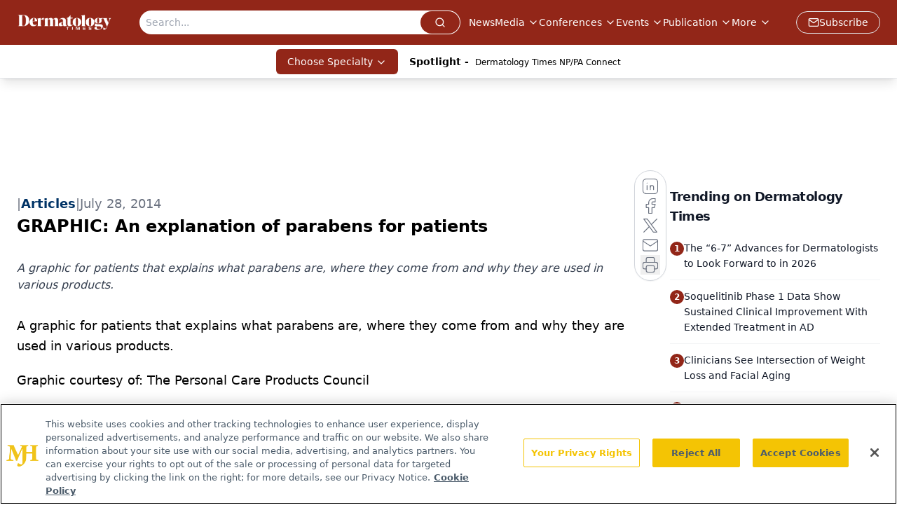

--- FILE ---
content_type: text/html; charset=utf-8
request_url: https://www.google.com/recaptcha/api2/aframe
body_size: 182
content:
<!DOCTYPE HTML><html><head><meta http-equiv="content-type" content="text/html; charset=UTF-8"></head><body><script nonce="pyg-RrGLBSCCSu4RoaI5ew">/** Anti-fraud and anti-abuse applications only. See google.com/recaptcha */ try{var clients={'sodar':'https://pagead2.googlesyndication.com/pagead/sodar?'};window.addEventListener("message",function(a){try{if(a.source===window.parent){var b=JSON.parse(a.data);var c=clients[b['id']];if(c){var d=document.createElement('img');d.src=c+b['params']+'&rc='+(localStorage.getItem("rc::a")?sessionStorage.getItem("rc::b"):"");window.document.body.appendChild(d);sessionStorage.setItem("rc::e",parseInt(sessionStorage.getItem("rc::e")||0)+1);localStorage.setItem("rc::h",'1769029051062');}}}catch(b){}});window.parent.postMessage("_grecaptcha_ready", "*");}catch(b){}</script></body></html>

--- FILE ---
content_type: text/plain; charset=utf-8
request_url: https://fp.dermatologytimes.com/NLwY/aJbWmg/g1o?q=vnFC4dZv8NpwPrIAgVP2
body_size: -57
content:
mf9tQaebKaG7DcbJP+8+tkvM+RBgEdo7K+eTxZs6fsMqMxFvfzNGzr5B/2zbjGSkVF52dCBzghdHKa1pcojTu0vOpAM6qQ==

--- FILE ---
content_type: application/javascript
request_url: https://api.lightboxcdn.com/z9gd/43385/www.dermatologytimes.com/jsonp/z?cb=1769029041339&dre=l&callback=jQuery11240138652115946031_1769029041326&_=1769029041327
body_size: 1018
content:
jQuery11240138652115946031_1769029041326({"success":true,"response":"[base64].J1C6C3ga22qD94spyY1W0QAAX3wYQpDEMQzjPeBHykDh8F4aDtGQTBDUUdA0OwbQcENICgA","dre":"l"});